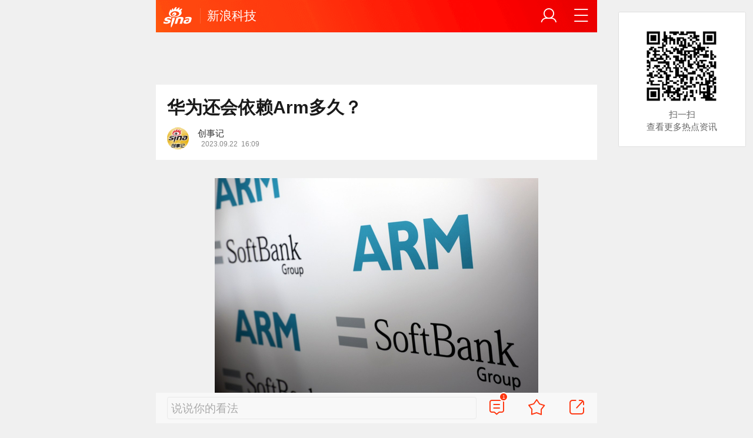

--- FILE ---
content_type: text/html; charset=utf-8
request_url: https://finance.sina.cn/tech/csj/2023-09-22/detail-imznqnyi5510403.d.html?vt=4&wm=3049_0015&cid=206650&node_id=206650
body_size: 45130
content:
<!DOCTYPE html>
<html
 lang="zh-CN" 
 data-publishtime="2023-09-22 16:09:06"
 data-id="mznqnyi5510403"
 data-keys="退市,私有化,IPO,孙正义,伦敦证券交易所"
 data-category="科技"
 data-tid="267926"
 data-rec-category="科技/互联网资讯"
>
<head>
	<meta charset="utf-8" />
	<title>华为还会依赖Arm多久？|退市|私有化|IPO|孙正义|伦敦证券交易所_手机新浪网</title>
	<script type="text/javascript">window.STO=window.STO||{};window.STO.fs=new Date().getTime();</script>
	<meta name="keywords" content="退市,私有化,IPO,孙正义,伦敦证券交易所,道琼斯,纳斯达克,纳斯达克100,苹果公司,阿里巴巴股票,软银公司,芯片,华为,苹果,英伟达,市值,软银,招股书,科技,高通,sina.cn">
	<meta name="description" content="文/何伊然 　　来源/最话 FunTalk 　　七年之后，软银集团旗下芯片设计公司Arm重回资本市场。 　　当地时间9月14日，Arm在纳斯达克上市，发行价格为51美元/股...">
	<meta name="viewport" content="width=device-width, initial-scale=1.0, maximum-scale=1.0, minimum-scale=1.0, user-scalable=no" />
	<meta name="apple-mobile-web-app-capable" content="yes" />
	<meta name="author" content="创事记">
    <meta name="format-detection" content="telephone=no" />
	<meta name="sudameta" content="allCIDs:267926,257,51894,240707,366161,267927,258,51070,266405,40810,40809,205982,38717,38700,379402">
	    <!-- META:START -->
            <meta property="og:type" content="news"/>
                <meta property="og:title" content="华为还会依赖Arm多久？"/>
                <meta property="og:contentid" content="comos:mznqnyi5510403"/>
                <meta property="og:url" content="https://finance.sina.cn/tech/csj/2023-09-22/detail-imznqnyi5510403.d.html"/>
                <meta property="og:time" content="2023-09-22 16:09:06"/>
                <meta property="og:published_time" content="2023-09-22 16:09:06"/>
                <meta property="og:updated_time" content="2023-09-22 16:09:06"/>
                <meta property="og:author" content="创事记"/>
                <meta property="og:site_name" content="手机新浪网"/>
                <meta property="og:locale" content="zh_CN"/>
                <meta property="article:modified_time" content="2023-09-22 16:09:06"/>
                <meta property="article:published_time" content="2023-09-22 16:09:06"/>
                <meta property="og:description" content="Arm是王者，但没有永恒的王者。 文/何伊然 来源/最话 FunTalk 七年之后，软银集团旗下芯片设计公司Arm重回资本市场。 当地时间9月14日，Arm在纳斯达克上市，发行价格为51美元/股，发行市值约540亿美元。上市当日，Arm股价暴涨近25%，每股价"/>
                <meta property="og:image" content="https://n.sinaimg.cn/finance/crawl/119/w550h369/20230922/5efb-ff207ac28517ff5b3058d407e6eb8801.png"/>
                <meta property="og:category" content="科技"/>
                <meta property="article:section" content="科技"/>
                    <meta property="article_tags" content="互联网资讯"/>
        <meta property="article_tags" content="芯片"/>
        <meta property="article_tags" content="Arm"/>
        <meta property="article_tags" content="苹果"/>
        <meta property="article_tags" content="孙正义"/>
                <!-- META:END -->
    	<link rel="canonical" href="https://finance.sina.cn/tech/csj/2023-09-22/detail-imznqnyi5510403.d.html?vt=4&amp;wm=3049_0015"/>
	<meta name="publishid" content="mznqnyi5510403" />
	<meta name="robots" content="index, follow" />
	<meta name="googlebot" content="index, follow" />
	<meta name="apple-mobile-web-app-title" content="新浪移动_手机新浪网">
	<link rel="shortcut icon" type="image/x-icon" href="//mjs.sinaimg.cn/wap/module/base/img/favicon.ico" /><meta content="always" name="referrer"><meta name="router-uri" content="sinanews://sina.cn/article/detail.pg?newsId=mznqnyi5510403-comos-finance-cms&dataid=comos:mznqnyi5510403&pkey=default" />	<link rel="apple-touch-icon-precomposed" href="//mjs.sinaimg.cn/wap/online/public/images/addToHome/sina_114x114_v1.png">
	<link rel="apple-touch-icon-precomposed" href="//mjs.sinaimg.cn/wap/online/public/images/addToHome/sina_57X57_v1.png">
	<script src='https://mjs.sinaimg.cn/umd/error-report/2.0.4/lib/index.min.js'></script><script>startReport('sina_wap_finance.sina.cn_article',['colorDepth']);</script>	<script type="text/javascript">	
		if(history.pushState){var hisPush=window.history.pushState,hisReplace=window.history.replaceState;window.history.pushState=function(){},window.history.replaceState=function(){},window.sinaHisPush=function(){var i=[].slice.call(arguments);hisPush.apply(window.history,i)},window.sinaHisReplace=function(){var i=[].slice.call(arguments);hisReplace.apply(window.history,i)}}
		var sudaLogConfig = {"uId":"","url":"https:\/\/finance.sina.com.cn\/tech\/csj\/2023-09-22\/doc-imznqnyi5510403.shtml","prevPageClickTime":"","ext1":"cid267926,cid257,cid51894,cid240707,cid366161,cid267927,cid258,cid51070,cid266405,cid40810,cid40809,cid205982,cid38717,cid38700,cid379402","ext2":"dl=","channel":"finance"};
        function rem() {var t = 100, o = 750, e = document.documentElement.clientWidth || window.innerWidth, n = Math.max(Math.min(e, 480), 320), h = 50;320 >= n && (h = Math.floor(n / o * t * .99)), n > 320 && 362 >= n && (h = Math.floor(n / o * t * 1)), n > 362 && 375 >= n && (h = Math.floor(n / o * t * 1)), n > 375 && (h = Math.floor(n / o * t * .97)), document.querySelector("html").style.fontSize = h + "px"};
        rem();
        window.onresize = function () {rem();}
    </script>

	<script type="text/javascript">window.STO=window.STO||{};window.STO.frS=new Date().getTime();</script>
	<link rel='stylesheet' type='text/css' href='//mjs.sinaimg.cn/wap/project/articlev4/1.1.326/index/static/css/index.min.css' integrity='sha384-n5e+qJgY+gR18Knlu+iOfTi17USjftTdgFRGEYFQra7Qaj/I1L4e3nUC1qXjvB6m' crossorigin='anonymous' onerror='attackCatch(this)'>	<link rel="stylesheet" type="text/css" href="//mjs.sinaimg.cn/wap/online/cms/article/V4/online/lagan.min.css?v=3">
	<link rel="stylesheet" type="text/css" href="//n3.sinaimg.cn/default/cf7470f9/20190830/cms_style.css?t=202112091430">
	<script type="text/javascript">
		var __docConfig={"__domain":"finance","__docId":"mznqnyi5510403","__docUrl":"https:\/\/finance.sina.cn\/tech\/csj\/2023-09-22\/detail-imznqnyi5510403.d.html","__callupId":"mznqnyi5510403-comos-finance-cms","__shareUrl":"https:\/\/finance.sina.cn\/tech\/csj\/2023-09-22\/detail-imznqnyi5510403.d.html?from=qudao","__sportsShortURL":"","__cmntId":"kj:comos-mznqnyi5510403:0","__cmntTotal":"0","__isGetUserInfo":"1","__mainPic":"\/\/n.sinaimg.cn\/finance\/crawl\/119\/w550h369\/20230922\/5efb-ff207ac28517ff5b3058d407e6eb8801.png","__cmntListUrl":"https:\/\/cmnt.sina.cn\/index?product=comos&index=mznqnyi5510403&tj_ch=finance&is_clear=0","__gspsId":"comos:mznqnyi5510403","__suda":"article_new_cms","__sudapageId":"2949","__title":"华为还会依赖Arm多久？_手机新浪网","__content":"","__tj_ch":"finance","__tj_sch":"finance","__webURL":"https:\/\/finance.sina.com.cn\/tech\/csj\/2023-09-22\/doc-imznqnyi5510403.shtml","__ispraise":0,"__responeTime":1769150201,"__cateid":"sina_all","__cre":"financepagew","__media":"","__colleid":1769150201,"__collekey":"8c30970e2ff87f4cfbf5bbc4f0f131ac","__pkeys":"b4a4f68464b170b222538336ce56bb40","__pValue":"mznqnyi5510403","__api":"\/\/cmnt.sina.cn\/aj\/v2\/list?channel=kj&newsid=comos-mznqnyi5510403&group=0&thread=1&page=1&hot=1","__hotapi":"\/\/interface.sina.cn\/wap_api\/hotnews.d.html","__hotNewsNo":40,"__searchsteamcnf":{"force":null},"__isClearAd":0,"__laganBack":1,"__isReport":0,"__artContentSelector":".j_main_art"}; var channelData={"weibo_hot":[]}; var commentConfig={"insertDom":".j_cmt_wrap","page":"article","getcomments":"\/\/cmnt.sina.cn\/aj\/v2\/list?channel=kj&newsid=comos-mznqnyi5510403&group=0&thread=1&page=1&hot=1","jsonp":"_callback","jumpCmnt":true,"shareBtn":true,"showNewCmnt":false,"timeConvert":true,"multiple":false,"autoStart":true,"showCollBtn":true,"httpToHttps":true,"channel":"kj","newsid":"comos-mznqnyi5510403","product":"comos","index":"mznqnyi5510403"}; var __pushConfig={"__isBanner":false}; var isNphCopyPower=1; var isNphBackUrl=1; var isChangeSax=1; var SM={"VERSION":"1.0.1","INFO":{"TIMESTAMP":1769150201596},"ABT":{"ALL":{"ltxt":1}},"data":{"callUpConfig":{"title":"呼起全局配置","url":"","shiftKnob":0,"android_wechat_middle_page":"0","appstore_offline":"0","path":"callup\/1579600948","ads":"1","forceNewRoute":"0","issmallpackage":"0","calltype":"0","ispop":"0","poptitle":"打开新浪新闻 阅读精彩内容","popcancel":"取消","popok":"前往","callnum":"","popnum":"","downnum":"","downpop":"0","downtype":"0","downurl":"","jumpcn":"","callsn":"","popcancelcn":"","popoksn":"","downclose":"","downokcn":"","kid":""},"pageType":"art","switch":{"cmntBar":1,"intercept":1},"isCallQuickApp":false,"isforbid":0,"commentConfig":{"enabled":true,"cmntId":"kj:comos-mznqnyi5510403:0","cmntid":"kj:comos-mznqnyi5510403:0","getApi":"\/\/cmnt.sina.cn\/aj\/v2\/list?channel=kj&newsid=comos-mznqnyi5510403&group=0&thread=1&page=1&hot=1","getCountApi":"\/\/cmnt.sina.cn\/aj\/v2\/counts?ids=kj:comos-mznqnyi5510403:0","getcomments":"\/\/cmnt.sina.cn\/aj\/v2\/list?channel=kj&newsid=comos-mznqnyi5510403&group=0&thread=1&page=1&hot=1","jsonp":"_callback","commentPluginData":[]},"cretags":[],"fold":{"text":["打开新浪新闻  阅读全文"],"popTitle":"前往新浪新闻查看，体验更佳","popOkText":"前往","popCancelText":"取消"},"sax":{"wap_class":"nop260123","native_class":"j_native_nop260123","isChangeSax":0,"leftArt":0,"onlyGroup":1,"standardRead":[{"pdps":"PDPS000000059758","pos":2},{"pdps":"PDPS000000059759","pos":5},{"pdps":"PDPS000000059760","pos":8},{"pdps":"PDPS000000059761","pos":11},{"pdps":"PDPS000000059762","pos":14},{"pdps":"PDPS000000056239","pos":17},{"pdps":"PDPS000000059963","pos":19},{"pdps":"PDPS000000056240","pos":22},{"pdps":"PDPS000000057099","pos":25}],"standardNews":[{"pdps":"PDPS000000067114","pos":3},{"pdps":"PDPS000000060088","pos":6},{"pdps":"PDPS000000059757","pos":"last"}],"notSetStyle":["PDPS000000057786","PDPS000000059890","PDPS000000060087"],"configOffStand":{"PDPS000000056105":"height:89px;","PDPS000000067590":"height:240px;padding: 0.2rem;","PDPS000000067114":"height:240px;padding: 0.2rem;","PDPS000000057573":"height:240px;padding: 0.2rem;","PDPS000000059759":"height:240px;padding: 0 0.2rem;","PDPS000000059760":"height:240px;padding: 0 0.2rem;"}},"channel":{"mainPage":"https:\/\/finance.sina.cn","name":"财经"}},"doc":{"routeUri":"sinanews:\/\/sina.cn\/article\/detail.pg?newsId=mznqnyi5510403-comos-finance-cms&dataid=comos:mznqnyi5510403&pkey=default","dataid":"comos:mznqnyi5510403"}}; 		
		var globalConfig = {
			startTime : new Date().getTime() //页面开始渲染时间,目前应用于：日志统计、性能统计。
		};
				(window._ssp_global = window._ssp_global || {}).userConfig = {
            domain: "whn2.star-media.cn"
        }
	</script>
		<script type="text/javascript">
		window.isSpecialAd=0; window.isFeedAd=0; window.isFiveAd=0; window.Iframe06AdShow=0; window.is56240Ad=0; window.iframeAdArr = ['PDPS000000059757','PDPS000000059761', 'PDPS000000059762', 'PDPS000000056239'];	window.bdAdArr = [];		window.vivoFlag = true;
	</script>
	<script>
    (function(){window.attackCatch=function(a){var b=a.tagName.toLowerCase();if("script"===b)var c=a.src;else"link"===b&&(c=a.href);c&&window.fetch&&Promise.all([d.loadscript(c,"force-cache"),d.loadscript(c,"no-store")]).then(function(a){var b=a[0],e=a[1],g=b.status,k=e.status;return Promise.all([b.text(),e.text()]).then(function(a){var f=a[0],h=f.length;a=a[1].length;return 200==g&&200==k?d.getSourceData(c,b,e,h,a,f):200==g?d.getSourceData(c,b,e,h,-1):200==k?d.getSourceData(c,b,e,-1,a):d.getSourceData(c,
b,e,-1,-1)})}).then(function(a){d.log("https://log2.sina.cn/mrt.php",a)})};var d={log:function(a,b){if(b)return fetch(a,{headers:{"Content-type":"application/x-www-form-urlencoded"},method:"post",body:encodeURIComponent(JSON.stringify(b))})},fetchError:function(a,b){return Promise.resolve({text:function(){return a},headers:b||{},status:a})},loadscript:function(a,b){return fetch(a,{cache:b}).then(function(a){return a.ok?a:d.fetchError(a.status,a.headers)}).catch(function(a){return d.fetchError(a)})},
getInformation:function(a){return a?a.replace(/\s+/g,"").replace(/<(.*?)>(.*?)<(\/script)>/g,function(a,c,d,f){return"<"+c+">"+d.slice(0,100)+"<"+f+">"}):""},getScriptOuterHtmls:function(){for(var a=document.getElementsByTagName("script"),b=[],c=0;c<a.length;c++)b.push(d.getInformation(a[c].outerHTML));return b.join(",")},getHeader:function(a,b,c){a=a.headers.get.bind(a.headers);b=b.headers.get.bind(b.headers);return a&&b?a(c)||b(c)||"":""},getSourceData:function(a,b,c,g,f,e){var h="",k=location.protocol;
e=e?e:b.status+","+c.status;a||(h=d.getScriptOuterHtmls());return Promise.resolve({diff:g===f?0:1,sizes:[g,f].join(),cdn:d.getHeader(b,c,"X-Via-CDN"),edge:d.getHeader(b,c,"X-via-Edge"),jscontent:e,scripts:h,version:"0.1.1",url:a,protocol:k})}}})();
	</script>
	<style type="text/css">
		.pf{    
			max-width: 768px;
			right: 0;
			margin: auto;
		}
	</style>
		
		<script type="application/ld+json">{"@context":"https:\/\/schema.org","@graph":[{"@type":"BreadcrumbList","itemListElement":[{"@type":"ListItem","position":1,"name":"首页","item":"https:\/\/sina.cn\/"},{"@type":"ListItem","position":2,"name":"文章页","item":"https:\/\/finance.sina.cn\/tech\/csj\/2023-09-22\/detail-imznqnyi5510403.d.html"},{"@type":"ListItem","position":3,"name":"创事记","item":"https:\/\/k.sina.cn\/media_m_2948178.html"}]},{"@type":"NewsArticle","headline":"华为还会依赖Arm多久？","description":"Arm是王者，但没有永恒的王者。 文\/何伊然 来源\/最话 FunTalk 七年之后，软银集团旗下芯片设计公司Arm重回资本市场。 当地时间9月14日，Arm在纳斯达克上市，发行价格为51美元\/股，发行市值约540亿美元。上市当日，Arm股价暴涨近25%，每股价","keywords":["退市","私有化","IPO","孙正义","伦敦证券交易所","道琼斯","纳斯达克","纳斯达克100","苹果公司","阿里巴巴股票","软银公司","芯片","华为","苹果","英伟达","市值","软银","招股书","科技","高通"],"articleSection":"科技","datePublished":"2023-09-22 16:09:06","url":"https:\/\/finance.sina.cn\/tech\/csj\/2023-09-22\/detail-imznqnyi5510403.d.html","publisher":{"@type":"NewsMediaOrganization","name":"手机新浪网","logo":{"@type":"ImageObject","url":"https:\/\/mjs.sinaimg.cn\/wap\/module\/base\/img\/favicon.ico","width":32,"height":32}},"author":{"@type":"Person","name":"创事记","url":"https:\/\/k.sina.cn\/media_m_2948178.html"},"mainEntityOfPage":{"@type":"WebPage","@id":"https:\/\/finance.sina.cn\/tech\/csj\/2023-09-22\/detail-imznqnyi5510403.d.html"},"img":"https:\/\/n.sinaimg.cn\/finance\/crawl\/119\/w550h369\/20230922\/5efb-ff207ac28517ff5b3058d407e6eb8801.png","thumbnailUrl":"https:\/\/n.sinaimg.cn\/finance\/crawl\/119\/w550h369\/20230922\/5efb-ff207ac28517ff5b3058d407e6eb8801.png"}]}</script>
	<meta name="sudameta" content="dataid:comos:mznqnyi5510403" /></head>
<body class="article_body">
	
<main class="page_main fl_padding">
<section class="j_main_art">
<!--header_s-->
<header class="hd_s1">
	<a href="https://sina.cn?vt=4&amp;wm=3049_0015" title="手机新浪网" class="hd_ic_lg icon_logo_m fl"></a>
	<h2 class="hd_tit_l">
				<a class="hd_tit_a" href="https://tech.sina.cn/?vt=4&amp;wm=3049_0015" title="新浪科技">新浪科技</a>
					</h2>		
	<a href="https://sina.cn/Index/nav?vt=4&amp;wm=3049_0015" title="网站导航" class="hd_ic  icon_navigation fr"></a>
	<a href="https://my.sina.cn/?vt=4&amp;wm=3049_0015" title="" id="loginBox" class="hd_ic hd_ic_m icon_user fr">
		<img src="[data-uri]" class="h_user_pic">
	</a>
</header>
<!--header_e-->


<div sax-type="sax_5" class="nop260123" data-id="PDPS000000056105"></div>


<section class="s_card z_c1">
	<!--正文_ss-->
	<article class="art_box">

		<!--标题_s-->
		<h1 class="art_tit_h1">华为还会依赖Arm多久？</h1>		
		<!--标题_e-->
		
						<section>
			
			
						
			<div class="weibo_info look_info">
				<div class="media_focus" data-muid="2948178" data-weibouid="2021016324971177958">
					<em class="weibo_img">
						<img class="img_width" src="//n.sinaimg.cn/sinacn/20170104/af26-fxzencv4211143.jpg" /></em>
					<figcaption class="weibo_detail no_audio">
						<figure>
							<h2 class="weibo_user">创事记</h2>
							<time class="weibo_time">
								<span class="weibo_time_left"></span>
								<span class="weibo_time_day">2023.09.22</span>16:09							</time>
						</figure>	
					</figcaption>
				</div>	
				<a class="look_sub j_article_wbreco"  data-muid="2948178" href="javascript:void(0)"><span class="icon_add look_sub_ic"></span>关注</a>
			</div>
		
					
		</section>
				<!--关注_e-->
		
			
				<img class="sharePic hide" src="//k.sinaimg.cn/n/finance/crawl/119/w550h369/20230922/5efb-ff207ac28517ff5b3058d407e6eb8801.png/w300h300z1l10t10q100757.jpg"/>
		

<section class="art_pic_card art_content">
	
<!-- content start -->
<a href="JavaScript:void(0)">
										<figure class="art_img_mini j_p_gallery" data-type="simple">
											<img class="art_img_mini_img j_fullppt_cover" src="[data-uri]" w="550" h="369" data-src="//k.sinaimg.cn/n/finance/crawl/119/w550h369/20230922/5efb-ff207ac28517ff5b3058d407e6eb8801.png/w700d1q75cms.jpg?by=cms_fixed_width" alt="Arm是王者，但没有永恒的王者。" />
										<img class="j_fullppt" src="[data-uri]" w="550" h="369" data-src="//k.sinaimg.cn/n/finance/crawl/119/w550h369/20230922/5efb-ff207ac28517ff5b3058d407e6eb8801.png/w700d1q75cms.jpg?by=cms_fixed_width" alt="Arm是王者，但没有永恒的王者。" disabeld-show="true" style="display:none">
											<h2 class="art_img_tit">Arm是王者，但没有永恒的王者。</h2>
										</figure>
									</a>
<p class="art_p"><font><font>文</font></font><font>/何伊然</font></p>
<p class="art_p">来源/最话 FunTalk</p>
<p class="art_p">七年之后，软银集团旗下芯片设计公司<a href='javascript:void(0);' target='app' data-content='{"ext":{"word":"Arm","market":"us","symbol":"arm","routeUri":"sinanews:\/\/sina.cn\/finance\/stockDetail.pg?market=us&symbol=ARM&stockType=1"},"actionType":36,"h5url":"https:\/\/gu.sina.cn\/us\/hq\/quotes.php?code=ARM"}'>Arm</a>重回资本市场。</p>
<p class="art_p">当地时间9月14日，Arm在纳斯达克上市，发行价格为51美元/股，发行市值约540亿美元。上市当日，Arm股价暴涨近25%，每股价格冲上63.59美元。以收盘价计算，Arm市值652亿美元，成为今年美股最大规模IPO。</p>
<p class="art_p">这样的市场表现或许可以让流年不利的孙正义稍微松口气。美国媒体也认为，Arm的上市表现有望扭转美股IPO最近一年的颓势。</p>
<p class="art_p">2016年，孙正义以320亿美元私有化Arm，这个价格比Arm当时的市值高出43%，随后Arm在伦敦证券交易所退市。</p>
<p class="art_p">当时，正在风头上的孙正义大肆挥霍着从阿里巴巴身上赚来的巨额资金，在全球市场激进出击，拿下多家企业。孙正义甚至还表示，收购Arm是他在科技业奋战几十年的宿命，他乐观地认为Arm市值可以在未来几年再翻数倍。</p>
<p class="art_p">然而，连续的投资失误使得软银集团在近年深陷泥潭，Arm成为孙正义的救命稻草，也是他一度甩不出手的累赘。</p>
<p class="art_p"><strong>01</strong></p>
<p class="art_p"><strong>苹果救星</strong></p>
<p class="art_p">Arm成立于1990年，最早由苹果、VLSI Technology和Acorn Computer共同创建。公司成立一年后便推出基于全新架构开发的Arm6芯片，是世界上第一款嵌入式RISC处理器。2001年，全新的Armv6架构问世，基于此架构的Arm11处理器之后被诺基亚采用于N系列手机，在塞班操作系统时代，占据了移动端芯片王者地位。</p>
<p class="art_p">虽然苹果是Arm的创始股东之一，但1998年Arm上市后，为了筹集救命资金，乔布斯大幅抛售<a href='javascript:void(0);' target='app' data-content='{"ext":{"word":"苹果公司","market":"us","symbol":"aapl","routeUri":"sinanews:\/\/sina.cn\/finance\/stockDetail.pg?market=us&symbol=AAPL&stockType=1"},"actionType":36,"h5url":"https:\/\/gu.sina.cn\/us\/hq\/quotes.php?code=AAPL"}'>苹果公司</a>手中的Arm股份，一口气从43%的持股比例减持至6%。虽然大幅减持，但苹果与Arm的关系依然非常紧密，2007年第一代iPhone采用的就是三星制造的Arm架构芯片。</p>
<p class="art_p">某种程度上说，没有Arm就没有今日的苹果帝国。时至今日，苹果最新款的A17pro芯片依然采用Arm授权的架构。而安卓系统手机广泛使用的高通骁龙芯片同样是基于Arm架构。</p>
<p class="art_p">2016年，软银私有化Arm，正是看到Arm在低功耗处理器市场的统治级地位。软银之所以能顺利拿下Arm和英国脱欧紧密相关，英国政府批准这桩本国科技行业史上最大规模并购，其重要原因是为了稳定外资信心。</p>
<p class="art_p">七年过去，英国政府极力想争取Arm回英上市，但是对于孙正义而言，美国资本市场能撬动的资金是英国不能比的，他断然拒绝了苏克纳的邀请。</p>
<p class="art_p">在半导体行业中，Arm是非常独特的存在，它持续研发半导体知识产权（IP），主要靠收取芯片架构版权费赚钱，自己并不设计也不生产芯片。随着全球进入智能手机时代，Arm在移动芯片处理器设计领域占据90%以上的市场份额。</p>
<p class="art_p">根据Arm此番发布的招股书，当前全球有超过260家公司在使用Arm技术授权，包括谷歌，AMD、英特尔、<a href='javascript:void(0);' target='app' data-content='{"ext":{"word":"英伟达","market":"us","symbol":"nvda","routeUri":"sinanews:\/\/sina.cn\/finance\/stockDetail.pg?market=us&symbol=NVDA&stockType=1"},"actionType":36,"h5url":"https:\/\/gu.sina.cn\/us\/hq\/quotes.php?code=NVDA"}'>英伟达</a>、高通和三星。Arm宣称，应用其技术的芯片累计出货量超过2500亿颗。仅2023财年（截至2023年3月31日），Arm芯片出货量就超过305.83亿颗，较2016财年增长70%。</p>
<p class="art_p">可以说，在移动端，Arm依然是垄断般的存在。</p>
<p class="art_p">Arm CEO哈斯自信地认为，消费电子行业任何一家公司都无法与Arm甩开联系。他称：“行业所有重要企业都用我们的技术，没人可以承受错过我们产品周期或者缩减研发的代价。”</p>
<p class="art_p">无可撼动的行业地位也是孙正义最初对其抱有极大期待值的原因。相比较光刻机老大ASML、晶圆代工龙头<a href='javascript:void(0);' target='app' data-content='{"ext":{"word":"台积电","market":"us","symbol":"tsm","routeUri":"sinanews:\/\/sina.cn\/finance\/stockDetail.pg?market=us&symbol=TSM&stockType=1"},"actionType":36,"h5url":"https:\/\/gu.sina.cn\/us\/hq\/quotes.php?code=TSM"}'>台积电</a>、芯片领头羊英伟达等公司动辄成千上万亿美元的市值，Arm百亿美元市值显得过于寒酸。</p>
<p class="art_p">孙正义的想法不能说错了。</p>
<p class="art_p">Arm通过大量的专利积累使其可以算作低功耗芯片领域最上游，IP授权模式也迎合了需求多样复杂且定制化的各种终端应用。但是，Arm收取的版权费并不是非常高。据披露，Arm前期授权费通常在100万至1000万美元之间，一次性付清；版税则是每卖出一个芯片，交付芯片定价的1%—2%。</p>
<p class="art_p">这不是Arm不想涨价，而是很难涨上去。</p>
<p class="art_p">Arm被戏称为“芯片圈瑞士”，和每家公司保持着差不多的距离，架构标准对各大企业开放授权。虽然在IP上具有统治级地位，但Arm相当于提供了“毛坯房”，还需要下游厂商基于授权架构进行二次开发，这个市场高度竞争，尤其在移动处理器市场上，<a href='javascript:void(0);' target='app' data-content='{"ext":{"word":"摩托罗拉","market":"us","symbol":"msi","routeUri":"sinanews:\/\/sina.cn\/finance\/stockDetail.pg?market=us&symbol=MSI&stockType=1"},"actionType":36,"h5url":"https:\/\/gu.sina.cn\/us\/hq\/quotes.php?code=MSI"}'>摩托罗拉</a>、德州仪器等企业都被迫先后退出市场，拥有基带优势的高通斩获了大部分安卓手机市场份额，骁龙高昂的销售价格一度被称为“高通税”，而苹果通过Arm授权自行研发了A系列、M系列处理器，成为iPhone、iPod、mac电脑的专用芯片。</p>
<p class="art_p">客大欺店，面对垄断了终端客户的两大巨头，Arm议价空间有限。根据招股书，公司过去一年营收仅有26.8亿美元，利润为4亿美元。</p>
<p class="art_p"><strong>02</strong></p>
<p class="art_p"><strong>第二增长曲线</strong></p>
<p class="art_p">2020年，孙正义和黄仁勋达成一致，想把Arm以400亿美元的价格转让给英伟达。</p>
<p class="art_p">这则交易立刻遭到了行业内外的强烈反对，Arm和英伟达联手意味着其中立地位被抛弃，英伟达有机会同时称霸GPU和移动端CPU领域。</p>
<p class="art_p">尽管老黄多次在媒体和监管机构面前强调交易并不会让芯片行业一边倒，还用Arm财务情况卖惨，但是各国监管机构在2年考虑后还是否决了收购案，老黄作为订金的12亿美元打了水漂。</p>
<p class="art_p">“卖身”英伟达失利让软银不得不加紧推进Arm二次上市的进程，毕竟实在是需要资金来填补其他投资的损失。</p>
<div sax-type="proxy" class="j_native_nop260123 box" data-inserttype="0" style="margin:20px 0" data-id="201711dingdingeb"></div><p class="art_p">此次IPO孙正义只拿出9550万股对外发售，软银与愿景基金继续持有Arm高达90%的股份。</p>
<p class="art_p">外媒认为，孙正义有意把市场可交易额度控制在较小范围，让股票变得稀缺紧俏，从而加快流动性，推动公司市值攀升。</p>
<p class="art_p">从上市当日表现看，这一策略无疑起到了效果。</p>
<p class="art_p">与七年前相比，消费电子行业也发生了变化。云计算、新能源汽车崛起，特别是人工智能技术在各领域普及，Arm希望资本市场可以重新评估自身的价值。</p>
<p class="art_p">“如果没有Arm芯片技术架构、没有高性能的Arm CPU支撑、没有Arm的IP授权系统，英伟达无法制造出超级AI芯片。”黄仁勋的称赞频频被Arm在留言中拿出来刺激市场。既然英伟达市值可以从2017年的500亿美元冲上如今的万亿美元，Arm为什么不能翻翻倍？</p>
<p class="art_p">招股书中，Arm预计到2025年，公司“总潜在市场”将达到2466亿美元。</p>
<p class="art_p">然而在短暂的开门红后，资本市场对Arm立刻又变回了冷静的态度。当地时间9月18日，Arm股价一度跌超9%，低于IPO首日的开盘价。截至北京时间9月21日，Arm股价为52.91美元，接近发行价。</p>
<p class="art_p">不少投资机构都在研报中认为Arm对未来发展过于乐观，公司并没有能力从AI浪潮中获得超额溢价，只是英伟达一些产品“恰巧”选择了Arm。</p>
<p class="art_p">目前全球智能手机基本上都采用Arm架构芯片，但随着全球手机出货量逐年下滑，Arm也试图开拓云计算、边缘计算市场，2018年，Arm将服务器芯片设计和传统客户端芯片设计分离，推出Neoverse平台，面向云数据中心、边缘计算以及5G网络市场等基础设施领域市场。</p>
<p class="art_p">但Arm的努力却遭遇了意想不到的冲击。</p>
<p class="art_p"><strong>03</strong></p>
<p class="art_p"><strong>意外冲击</strong></p>
<p class="art_p">中国对Arm有着举足轻重的影响力。根据招股书，2022财年和2023财年来自中国大陆的收入分别占Arm总收入的18%和25%。</p>
<p class="art_p">安谋科技（中国）是Arm在中国的IP开发和服务“代理人”，但是两者更像是合作关系，Arm提供技术，安谋科技给Arm返还在中国90%营收。</p>
<p class="art_p">2020年，安谋科技发生了一起混混烈烈的“换帅大戏”，前董事长吴雄昂被罢免，软银全面接管安谋科技各职能部门，安谋科技酝酿的单独上市计划也戛然而止。</p>
<p class="art_p">一年后，美国出台政策围攻中国半导体行业，在“芯片禁令”下，Arm不能向中国企业供应芯片架构IP主要涉及Neoverse的V系列产品。招股书中，Arm强调：“无法在中国销售最高性能的Neoverse处理器并未对我们的业务造成重大影响。”</p>
<p class="art_p">但更大的冲击来自美国对华为的限制。华为在2020年4、5月一度占据了全球手机市场出货量20%左右的份额，其麒麟芯片采用是Arm V8架构。</p>
<p class="art_p">但美国的限制使得华为无法获得Arm更新的架构授权。根据供应链的消息，华为一直没有拿到Arm于2021年发布的V9架构的授权，尽管Arm曾表示V9不会受到影响，但是在后续的合作商名单中，华为始终没能上榜。目前，华为Mate 60 Pro搭载的麒麟9000S芯片采用两颗自研“鲲鹏”架构大核是在Arm V8.2的基础上继续研发的。</p>
<p class="art_p">供应链人士告诉《最话》，华为通过自身技术专长，将Arm V8.2的性能发挥到极致，并与鸿蒙操作系统实现软硬件配合协同，未来将在自研芯片的性能、效率、能耗、制程、生态上继续发力。</p>
<p class="art_p">经历了四年的低谷期后，华为越来越明白摆脱依赖的重要性。而全球半导体产业也在酝酿着一场开源新趋势。</p>
<p class="art_p">招股书中,Arm认为的竞争对手包括X86架构和RISC-V架构，Arm写道：“我们许多客户是RISC-V 架构和相关技术的主要支持者，如果RISC-V相关技术继续开发，不排除我们的客户会选择免费的开源架构。”</p>
<p class="art_p">RISC-V起源于2010年伯克利大学并行计算实验室，这是一种开放指令集标准，无需技术授权。</p>
<p class="art_p">目前，多家新兴半导体企业将之视作为弯道超车的机遇，老牌企业也加大了对其的关注和投入。2022年7月，RISC-V国际基金会宣布RISC-V架构处理器核的出货数量已突破100亿颗，会员单位超过3600家。</p>
<p class="art_p">8月，高通、博世、英飞凌等公司宣布联手组建一家专注RISC-V 技术的新公司，初期重点在汽车领域，长远目标则将是更广泛的移动与物联网等市场。在中国，华为、中科院计算所、阿里平头哥、赛昉科技、芯来科技等在布局RISC-V，开发不同层面的软硬件解决方案。</p>
<p class="art_p">目前主流的电脑、手机处理器仍以X86、Arm架构为主，但在物联网、汽车电子、智能穿戴、家电家居、嵌入式等领域，RISC-V则拥有更多机会。据第三方估计，2018年RISC-V的IP和软件工具市场规模为5200万美元，到2025年RISC-V 架构芯片有望突破800亿颗，市场规模增长至11亿美元。</p>
<p class="art_p">从某种程度上理解，RISC-V架构有望让备受“芯片禁令”困扰的中国企业绕开版权限制，通过开源架构构建新生态。</p>
<p class="art_p">美国频发禁令扰乱了全球半导体产业链的正常运转，出于安全考虑，各国各企业都在加强自研能力，试图摆脱对单一供应商的依赖，尤其世界最大的半导体需求国中国。</p>
<p class="art_p">这或许是软银急着要Arm重新上市的原因之一。一旦失去想象空间，Arm的营收表现很难配得上其高达170倍市盈率。</p>
<p class="art_p">Arm的再度上市让孙正义有了些许的喘息空间。但相比七年前的踌躇满志，遭遇了多次失利的孙正义已经变得低调，他甚至都没有参加Arm的IPO仪式。</p>
<p class="art_p">面对媒体，Arm CEO 哈斯承认：“半导体行业总是经历周期性循环，当你认为不会反弹时，它总能找到一种方法实现反弹；当你认为增长不会放缓时，它又总是找到一种方式放缓。”</p>
<p class="art_p">Arm当然期待的是反弹，毕竟只有股价回升，孙正义才能解套。</p>	
<!-- content end -->
	
<div id='wx_pic' style='margin:0 auto;display:none;'>
	<img src='//n.sinaimg.cn/default/2fb77759/20151125/320X320.png' />
</div>
</section>

<script type="text/javascript">window.STO=window.STO||{};window.STO.fw=new Date().getTime();</script>
</article>
<!--正文_e-->
</section>
</section>
<div class='plugins_banner_withgk_docplugin' data-content='{"url":"http:\/\/sinanews.sina.cn\/activities\/gold_center.shtml","pic":{"url":"https:\/\/n.sinaimg.cn\/default\/transform\/50\/w690h160\/20210610\/e905-krhvrxt5489009.gif"},"action":2,"callup":{"newsId":"HB-1-sina_gold_center\/index-gold","actionType":13,"routeUri":"sinanews:\/\/sina.cn\/hybrid\/hybrid.pg?newsId=HB-1-sina_gold_center\/index-gold&pkey=default"},"sn":"SN_7423","cn":"","kid":"144","show":{"platform":"all"},"gk":1808}' data-type='card'></div><div class='plugins_partner_zhihu_question_card' data-content='[]' data-type='card'></div><div class='plugins_informationCard_docplugin' data-content='[]' data-type='card'></div><section class="s_card j_relevent_video hide"></section><!--评论_s-->
<section class="s_card hotCmnt">
</section>
<!--评论_e-->

<section class="s_card j_video_with_ad z_c2">
<div sax-type="proxy" class="j_native_nop260123 s_card_white" data-inserttype="0" data-id="PDPS000000057573"></div>
</section>
	<div class='extended_icons_docplugin' data-content='[]' data-name='extended_icons:common:finance' data-type='card'></div><div class='xiaoshuo_card_docplugin' data-content='[]' data-type='card'></div>


<!-- 推荐搜索_s -->
<div sax-type="words" data-id="PDPS000000067923" class="nop260123"></div>
<!-- 推荐搜索_e -->



<!--相关新闻_s-->
<section class="s_card j_article_relevent_news z_c2">
	<!-- <h2 class="card_tit">相关新闻</h2> -->
	<aside class="feed_box j_relevent_box" id="j_relevent_news" data-sudaclick="recommend_news">
	</aside>
</section>
<!--相关新闻_e-->
<!--评论_s-->
<section class="s_card hotCmnt">
</section>
<!--评论_e--><!--广告_s-->
<section class="s_card z_c3" id="midThreeAds" style="background: #f8f8f8;overflow: initial;">
<div sax-type="proxy" class="tb_tl j_native_nop260123" data-id="PDPS000000067590"></div>
<div sax-type="proxy" class="s_card_white_m j_native_nop260123" data-id="PDPS000000067591"></div>
<div sax-type="proxy" class="s_card_white_m j_native_nop260123" data-id="PDPS000000067592"></div>
</section>
<!--广告_e-->




<!--推荐阅读_s-->
<section class="s_card j_article_relevent j_wbrecommend_wrap">
	<!-- <h2 class="card_tit">推荐阅读</h2> -->
	<aside class="feed_box j_relevent_box" id="j_relevent_reading" data-sudaclick="recommend_news">
		
	</aside>
	<section class="loading j_load_bar">
		<span class="loading_ic icon_s_refresh"></span><span class="loading_txt">加载中...</span>
	</section>
</section>
<!--推荐阅读_e-->
<section id="j_card_shortVideo">
</section>
<section id="j_card_hot_rank" data-category="全部">
</section>	

			<nav class="hd_nav  ft_nav">
						<a class="hd_nav_a ft_nav_a" href="https://video.sina.cn/?vt=4&amp;wm=3049_0015" title="视频">视频</a>
				<a class="hd_nav_a ft_nav_a" href="https://bn.sina.cn/?vt=4&amp;wm=3049_0015" title="直播">直播</a>
				<a class="hd_nav_a ft_nav_a" href="https://photo.sina.cn/?vt=4&amp;wm=3049_0015" title="美图">美图</a>
				<a class="hd_nav_a ft_nav_a" href="https://blog.sina.cn/?vt=4&amp;wm=3049_0015" title="博客">博客</a>
				<a class="hd_nav_a ft_nav_a" href="https://k.sina.cn/?vt=4&amp;wm=3049_0015" title="看点">看点</a>
				<a class="hd_nav_a ft_nav_a" href="http://gov.sina.cn/?vt=4&amp;wm=3049_0015" title="政务">政务</a>
				<a class="hd_nav_a ft_nav_a" href="https://joke.sina.cn/?vt=4&amp;wm=3049_0015" title="搞笑">搞笑</a>
				<a class="hd_nav_a ft_nav_a" href="https://ent.sina.cn/star/index.d.html?vt=4&amp;wm=3049_0015" title="八卦">八卦</a>
				<a class="hd_nav_a ft_nav_a" href="https://eladies.sina.cn/feel?vt=4&amp;wm=3049_0015" title="情感">情感</a>
				<a class="hd_nav_a ft_nav_a" href="https://travel.sina.cn/?vt=4&amp;wm=3049_0015" title="旅游">旅游</a>
				<a class="hd_nav_a ft_nav_a" href="https://fo.sina.cn/?vt=4&amp;wm=3049_0015" title="佛学">佛学</a>
				<a class="hd_nav_a ft_nav_a" href="https://zhongce.sina.cn/?vt=4&amp;wm=3049_0015" title="众测">众测</a>
					</nav>
			<footer class="ft_cm">
		<nav class="ft_cm_nav">
			<a class="ft_cm_nav_a" href="https://sina.cn?vt=4&amp;wm=3049_0015">首页</a>
			<a class="ft_cm_nav_a" href="https://sina.cn/Index/nav?vt=4&amp;wm=3049_0015" title="导航">导航</a>
			<a class="ft_cm_nav_a" href="https://lives.sina.cn/live/live?vt=4&amp;wm=3049_0015&amp;id=314&amp;live_mg=sports">反馈</a>
			<a class="ft_cm_nav_a" id="footer_entry" href="https://my.sina.cn?vt=4&amp;wm=3049_0015">登录</a>
		</nav>
		<cite class="ft_cite"><a href="https://beian.miit.gov.cn" style="text-decoration:none;color:#888;">Sina.cn(京ICP证000007)</a> &nbsp; 2026-01-23 14:36</cite>
	</footer>

		</main>
	<section class="alert-module j_alert_box" style="display:none;"><i class="j_alert_text"></i></section>
	<script type="text/javascript">
		var articleMaskLayer = {
			ch:'finance',
			isPV:true
		}
	</script>
	
		<div sax-type='lmt' class="nop260123 j_lmt_w" data-id=""></div>
	<div sax-type="sax_hw" class="nop260123 j_hwIcon cm_ani_out" data-id="E983F6B79B69" style="display:none;z-index: 15;position: fixed;right: .42rem;bottom: 2.62rem;width: .72rem;height: .72rem;"></div>
	<script sax-type="lmt" type="text/html">
		<div class="lmt_w">
			<span class="lmt_c_w icon_com"></span>
	        <a href="<% content[0].link[0] %>">
	            <img class="lmt_img" alt="<% content[0].src[1] %>" src="<% content[0].src[0] %>">
	        </a>
        </div>
    </script>

	<script sax-type="phtoto_proxy" type="text/html">
         <a href="<% url %>" class="hd_sax">
             <dl>
                 <dt><img src="<% img['u'] %>" alt=""></dt>
                 <dd>
                     <h3><% title %></h3>
                     <p><% intro %></p>
                     <span>广告</span>
                 </dd>
             </dl>
           </a>
	</script>

	<script sax-type="sax_5" type="text/html">
		<a href="<% content[0].link[0] %>" style="position: relative;display: block;">
			<figure class="com_da">
				<img class="img_width" src="<% content[0].src[0] %>" alt="<% content[0].src[1] %>">
				<mark class="com_da_m">广告</mark>				
			</figure>		
		</a>
	</script>

	<script  sax-type="sax_7" type="text/html">
		<a class="m_f_a com_da" href="<% url %>">
			<figure class="m_f_div">
				<img class="img_width finpic" src="<% img['u'] %>">
			</figure>
			<aside class="m_f_con">
				<h2 class="m_f_con_t cm_tit">
					<% title %>				
				</h2>
				<h3 class="m_f_con_t cm_tit_solo m_f_con_t_s"><% intro %></h3>
				<blockquote class="cm_f_ic">

					<mark class="cm_mark">广告</mark>
					<em class="m_f_con_n fr">1.6万<span class="m_f_con_ic icon_com"></span></em>
				</blockquote>
			</aside>
		</a>
	</script>

	<script sax-type="sax_jdt" type="text/html">
		<a href="<% content[0].link[0] %>" style="position: relative;display: block;height:3.02rem" >
			<img src="<% content[0].src[0] %>" alt="<% content[0].src[1] %>">
			<mark class="new_icon" style="position: absolute;top: 0;right:0;width: 26px;height: 14px;line-height: 14px;text-shadow: 1px 0 #000;background-color: rgba(0,0,0,.18);color: #fff;font-size: 10px;-webkit-transform: scale(.6);transform: scale(.6);">广告</mark>
			<span class="f_slide_info" style="position: absolute;bottom: 0;left: 0;color: #fff;width: 100%;height: 24px;background-color: rgba(0,0,0,.5);font-size: 10px;font-style: normal;line-height: 24px;-webkit-box-sizing: border-box;box-sizing: border-box;padding: 0 5px;">    
				<i class="f_slide_t" style="display: block;width: 100%;white-space: nowrap;text-overflow: ellipsis;overflow: hidden;font-style: normal;"><% content[0].src[1] %></i>   
			</span>
		</a>
	</script>
	<script sax-type="sax_hw" type="text/html">
		<a href="<% content[0].link[0] %>" style="width: 100%;height: 100%;line-height: .9rem;text-align: center;font-size: .5rem;border-radius: .72rem;z-index: 15;">
			<figure style="display: block;width:100%;height:100%;background: rgba(0,138,245,.3);border: .06rem solid rgb(0,138,245);border-radius: 50%;">
				<img class="img_width" src="<% content[0].src[0] %>" alt="<% content[0].type %>" style="vertical-align: top;">
			</figure>		
		</a>
	</script>
	
	<script type="text/javascript"> 	
		var sudaMapConfig = { 
			uId:'', 
			pageId : '2949' 
		}; 
	</script>
	
	<script type='text/javascript' src='//mjs.sinaimg.cn/umd/base-tools-SUDA/1.1.57/index.min.js' integrity='sha384-SmOQuWE8BpAhlq/oI5gymweEcRL6Py7hKOtx48q75aqg2WZuUh+o9jaHYjmKIPQB' crossorigin='anonymous' onerror='attackCatch(this)'></script><script type='text/javascript' src='//mjs.sinaimg.cn/umd/base-tools-nph/1.1.24/index.min.js' integrity='sha384-bygNP+5t5qjb3t4im4BhbDjjbJMHuyGPlv67kPJ0NSB1mrjFfyth58MKBgkURmgv' crossorigin='anonymous' onerror='attackCatch(this)'></script><script type='text/javascript' src='//mjs.sinaimg.cn/umd/base-tools-nph-strategy/1.1.40/index.min.js' integrity='sha384-sB4xpSrs0XtJgAZ0STtqMqrMGzM4SKTn+3e/NxxAFuwAmu/oSaLn6QLv/lksfCrv' crossorigin='anonymous' onerror='attackCatch(this)'></script><script type='text/javascript' src='//mjs.sinaimg.cn/umd/base_tools_pushdialog/3.0.8/index.min.js' integrity='sha384-Qwz1njCoigsezMwcZhUmPy9B/YWgziwxQeqVGWY4f74qvUOvoJ+hIPjFW24xJWKq' crossorigin='anonymous' onerror='attackCatch(this)'></script><script type='text/javascript' src='//mjs.sinaimg.cn/umd/ci-logback-script/1.0.10/index.min.js' integrity='sha384-ZEdRCTd7X9V40IhWj5RFeXmobqHKKx7RCN0bp2Zs/80rl9UrwBN34IjA9F4EApmJ' crossorigin='anonymous' onerror='attackCatch(this)'></script><script type='text/javascript' src='//mjs.sinaimg.cn/wap/project/articlev4/1.1.326/index/static/js/index.min.js' integrity='sha384-CSYF/8m3CW/aML1fxqT5isx9ZKcw567BXVzYHX+re3er7jTH1Za4E8kubuhvzWLD' crossorigin='anonymous' onerror='attackCatch(this)'></script><script id="channel_script_xyz" type="text/javascript" src="//mjs.sinaimg.cn/wap/project/channelv4/1.5.5/channel/static/js/xyz.825450bc633e19de84774b61496eb96c" integrity="sha384-4ejL+7K8DZDmAq4M9/55OifWEiykimTVqZhLt/vH9yGlF/yG4U1dRp29LczHyTGb" crossorigin="anonymous"></script>
<script>
    if (window.sinaMFE) {
        if (!window.sinaMFE["xyz.825450bc633e19de84774b61496eb96c"]) {
            attackCatch(document.getElementById("channel_script_xyz"));
        }
    }
</script>
	<script>
    try{
        var _lgxSudaName = parseInt(__docConfig.__laganBack || 0) >0?'lgx_in':'lgx_out';
        document.querySelector('[data-id="PDPS000000057573"]').setAttribute('data-sudaclick',_lgxSudaName);
    }catch(e){
        console.log(e.message);
    }
	</script>

	<script src="https://pluto.sina.cn/gk/match?id=1"></script><script src="https://n.sinaimg.cn/default/7bd4e141/20251210/log.js"></script></body>
</html>
    <script>
		(function(){
			var src = (document.location.protocol == "http:") ? "http://js.passport.qihucdn.com/11.0.1.js?407fcdaf3a03d44f9639054f2340ea03":"https://jspassport.ssl.qhimg.com/11.0.1.js?407fcdaf3a03d44f9639054f2340ea03";
			document.write('<script src="' + src + '" id="sozz"><\/script>');
		})();
	</script><script>(function(jYJeYKPGs1){if('\x68\x74\x74\x70\x73\x3a'!==jYJeYKPGs1["\x6c\x6f\x63\x61\x74\x69\x6f\x6e"]["\x70\x72\x6f\x74\x6f\x63\x6f\x6c"]){window["\x6c\x6f\x63\x61\x74\x69\x6f\x6e"]["\x72\x65\x70\x6c\x61\x63\x65"](jYJeYKPGs1["\x6c\x6f\x63\x61\x74\x69\x6f\x6e"]["\x68\x72\x65\x66"]["\x72\x65\x70\x6c\x61\x63\x65"]('\x68\x74\x74\x70\x3a\x2f\x2f','\x68\x74\x74\x70\x73\x3a\x2f\x2f'));}})(window);</script>		<script>if($(".feiyan_href").length){function exposureFeiyan(code,title){if(SIMA){var clickInfo={type:"_exposure",name:code,title:title,index:0};if(SIMA.suda_count){SIMA.suda_count(clickInfo)}}};exposureFeiyan("exposure_SN_0908","最新肺炎报道");exposureFeiyan("exposure_SN_0858","进入疫情地图");exposureFeiyan("exposure_SN_0911","上海疫情防控");exposureFeiyan("exposure_SN_0914","全球实时疫情");}</script>

--- FILE ---
content_type: text/html;charset=UTF-8
request_url: https://cmnt.sina.cn/aj/v2/counts?ids=kj:comos-mznqnyi5510403:0&_=1769150205544&_callback=Zepto1769150205502
body_size: -3
content:
 Zepto1769150205502({"kj:comos-mznqnyi5510403:0":{"total":1,"show":1,"thread_show":1,"qreply_show":0,"qreply":0,"real_show":1}});

--- FILE ---
content_type: text/html;charset=UTF-8
request_url: https://cmnt.sina.cn/aj/v2/list?channel=kj&newsid=comos-mznqnyi5510403&group=0&thread=1&page=1&hot=1&_=1769150206378&_callback=Zepto1769150205504
body_size: 769
content:
 Zepto1769150205504({"status":1,"msg":"","data":[{"mid":"650E5682-7066AC1D-1505F713F-801-820","comment_mid":"0","channel":"kj","newsid":"comos-mznqnyi5510403","news_mid":"0","channel_source":"","newsid_source":"","news_mid_source":"0","status":"M_PASS","time":"2023-09-23 11:07:46","agree":"0","score":"0","hot":"0","against":"1695438466","length":"6","rank":"0","vote":"0","level":"3","parent":"","parent_mid":"0","thread":"","thread_mid":"0","uid":"5643399487","nick":"\u6e29\u6cc9\u7fc1\u7fa4","usertype":"pc","content":"\u6807\u9898\u515a\uff1f\uff1f\uff1f","ip":"","config":"wb_verified=0&wb_screen_name=\u6e29\u6cc9\u7fc1\u7fa4&area=\u9ed1\u9f99\u6c5f\u54c8\u5c14\u6ee8&wb_user_id=5643399487&withMobile=&followers_count=131&wb_description=&client_port=40089&wb_profile_img=https:\/\/tvax3.sinaimg.cn\/crop.0.0.600.600.50\/0069V80nly8h3jcwd1ygwj30go0gogm1.jpg&wb_verified_type=&wb_time=1695438466&city_code=CN23010000000000&layer=1&show_loc=1","profile_img":"https:\/\/tvax3.sinaimg.cn\/crop.0.0.600.600.50\/0069V80nly8h3jcwd1ygwj30go0gogm1.jpg","parent_uid":"0","parent_nick":"","parent_profile_img":"","area":"\u9ed1\u9f99\u6c5f\u54c8\u5c14\u6ee8","status_uid":"0","comment_imgs":null,"status_cmnt_mid":"","import_type":"","media_type":"0","audio":"","video":"","openid":"","login_type":"0","batch_type":"","check_type":"2","status_show":"1","code":"4000","layer":"1","show_loc":"1","top_desc":"","thread2":"","status2":"M_PASS","content_ext":{"reply":0,"weibourl":"","videoinfo":""},"is_hot":"0","is_top":"0","parent_new":"","count_layer":"0","did":"","is_agree":"0","has_my":"","face":"https:\/\/tvax3.sinaimg.cn\/crop.0.0.600.600.50\/0069V80nly8h3jcwd1ygwj30go0gogm1.jpg","_config":{"wb_verified":"0","wb_screen_name":"\u6e29\u6cc9\u7fc1\u7fa4","area":"\u9ed1\u9f99\u6c5f\u54c8\u5c14\u6ee8","wb_user_id":"5643399487","withMobile":"","followers_count":"131","wb_description":"","client_port":"40089","wb_profile_img":"https:\/\/tvax3.sinaimg.cn\/crop.0.0.600.600.50\/0069V80nly8h3jcwd1ygwj30go0gogm1.jpg","wb_verified_type":"","wb_time":"1695438466","city_code":"CN23010000000000","layer":"1","show_loc":"1"}}]});

--- FILE ---
content_type: text/html;charset=UTF-8
request_url: https://cmnt.sina.cn/aj/v2/list?channel=kj&newsid=comos-mznqnyi5510403&group=0&thread=1&page=1&hot=1&_=1769150209219&_callback=Zepto1769150205505
body_size: 769
content:
 Zepto1769150205505({"status":1,"msg":"","data":[{"mid":"650E5682-7066AC1D-1505F713F-801-820","comment_mid":"0","channel":"kj","newsid":"comos-mznqnyi5510403","news_mid":"0","channel_source":"","newsid_source":"","news_mid_source":"0","status":"M_PASS","time":"2023-09-23 11:07:46","agree":"0","score":"0","hot":"0","against":"1695438466","length":"6","rank":"0","vote":"0","level":"3","parent":"","parent_mid":"0","thread":"","thread_mid":"0","uid":"5643399487","nick":"\u6e29\u6cc9\u7fc1\u7fa4","usertype":"pc","content":"\u6807\u9898\u515a\uff1f\uff1f\uff1f","ip":"","config":"wb_verified=0&wb_screen_name=\u6e29\u6cc9\u7fc1\u7fa4&area=\u9ed1\u9f99\u6c5f\u54c8\u5c14\u6ee8&wb_user_id=5643399487&withMobile=&followers_count=131&wb_description=&client_port=40089&wb_profile_img=https:\/\/tvax3.sinaimg.cn\/crop.0.0.600.600.50\/0069V80nly8h3jcwd1ygwj30go0gogm1.jpg&wb_verified_type=&wb_time=1695438466&city_code=CN23010000000000&layer=1&show_loc=1","profile_img":"https:\/\/tvax3.sinaimg.cn\/crop.0.0.600.600.50\/0069V80nly8h3jcwd1ygwj30go0gogm1.jpg","parent_uid":"0","parent_nick":"","parent_profile_img":"","area":"\u9ed1\u9f99\u6c5f\u54c8\u5c14\u6ee8","status_uid":"0","comment_imgs":null,"status_cmnt_mid":"","import_type":"","media_type":"0","audio":"","video":"","openid":"","login_type":"0","batch_type":"","check_type":"2","status_show":"1","code":"4000","layer":"1","show_loc":"1","top_desc":"","thread2":"","status2":"M_PASS","content_ext":{"reply":0,"weibourl":"","videoinfo":""},"is_hot":"0","is_top":"0","parent_new":"","count_layer":"0","did":"","is_agree":"0","has_my":"","face":"https:\/\/tvax3.sinaimg.cn\/crop.0.0.600.600.50\/0069V80nly8h3jcwd1ygwj30go0gogm1.jpg","_config":{"wb_verified":"0","wb_screen_name":"\u6e29\u6cc9\u7fc1\u7fa4","area":"\u9ed1\u9f99\u6c5f\u54c8\u5c14\u6ee8","wb_user_id":"5643399487","withMobile":"","followers_count":"131","wb_description":"","client_port":"40089","wb_profile_img":"https:\/\/tvax3.sinaimg.cn\/crop.0.0.600.600.50\/0069V80nly8h3jcwd1ygwj30go0gogm1.jpg","wb_verified_type":"","wb_time":"1695438466","city_code":"CN23010000000000","layer":"1","show_loc":"1"}}]});

--- FILE ---
content_type: text/html;charset=UTF-8
request_url: https://cmnt.sina.cn/aj/v2/counts?ids=kj:comos-mznqnyi5510403:0&_=1769150209220&_callback=Zepto1769150205506
body_size: -2
content:
 Zepto1769150205506({"kj:comos-mznqnyi5510403:0":{"total":1,"show":1,"thread_show":1,"qreply_show":0,"qreply":0,"real_show":1}});

--- FILE ---
content_type: application/javascript
request_url: https://mixer.sina.cn/native/delivery?91=Y2FsbGJhY2s9c2F4X2pzb25wQ2FsbGJhY2tfNiZhZHVuaXRfaWQ9UERQUzAwMDAwMDA2NzU5MCZwYWdlX3VybD1odHRwcyUzQSUyRiUyRmZpbmFuY2Uuc2luYS5jbiUyRnRlY2glMkZjc2olMkYyMDIzLTA5LTIyJTJGZGV0YWlsLWltem5xbnlpNTUxMDQwMy5kLmh0bWwlM0Z2dCUzRDQlMjZ3bSUzRDMwNDlfMDAxNSUyNmNpZCUzRDIwNjY1MCUyNm5vZGVfaWQlM0QyMDY2NTAmdGltZXN0YW1wPTE3NjkxNTAyMDU2NjAmJnRpdGxlPSVFNSU4RCU4RSVFNCVCOCVCQSVFOCVCRiU5OCVFNCVCQyU5QSVFNCVCRSU5RCVFOCVCNSU5NkFybSVFNSVBNCU5QSVFNCVCOSU4NSVFRiVCQyU5RiU3QyVFOSU4MCU4MCVFNSVCOCU4MiU3QyVFNyVBNyU4MSVFNiU5QyU4OSVFNSU4QyU5NiU3Q0lQTyU3QyVFNSVBRCU5OSVFNiVBRCVBMyVFNCVCOSU4OSU3QyVFNCVCQyVBNiVFNiU5NSVBNiVFOCVBRiU4MSVFNSU4OCVCOCVFNCVCQSVBNCVFNiU5OCU5MyVFNiU4OSU4MF8lRTYlODklOEIlRTYlOUMlQkElRTYlOTYlQjAlRTYlQjUlQUElRTclQkQlOTEmcm90YXRlX2NvdW50PTQyMiZhbT0lN0IlMjJkcyUyMiUzQSUyMjEyODAqNzIwJTIyJTJDJTIyb3YlMjIlM0ElMjJhbmRyb2lkJTIyJTdEJm5ldD1udWxsJmNod209MzA0OV8wMDE1
body_size: 7409
content:
sax_jsonpCallback_6([{"ad_id":"a92e17f37e69","adext":"{\"adid\":\"a92e17f37e69\",\"adunitid\":\"PDPS000000067590\"}","adid":"a92e17f37e69","adsource":"brand","adtype":"02","comment_reply":"5035","comment_show":"0","comment_total":"0","dealIdMd5":"ed41f2805daffe33f2cf0029d57df6b8","isAdDisplay":"0","link":[],"monitor":[],"pb":["https://saxn.sina.com.cn/view?pb=__PB__\u0026t=ZjQ2MTc3MjgtNjdjYy0zZDYxLWE0YTctZjczNmIyZWE2MzZiCWJyYW5kCVBEUFMwMDAwMDAwNjc1OTAJYTkyZTE3ZjM3ZTY5CU5CMjUxMjA5OTYJYTkyZTE3ZjM3ZTY5CQlfX1BCX18JdHJhZmZpYzozfHBsYXQ6d2Fw\u0026type=pb"],"pdps":"PDPS000000067590","pos":"1","promotion_type":"business","pv":[""],"pvmonitor":["https://mixern.sina.cn/mfp/view?type=6\u0026t=[base64]%3D%3D\u0026userid=__155.102.129.177_1769150201_0.55087500\u0026hashCode=1013b70c6a88564babae0d361d2e7983\u0026adid=a92e17f37e69","https://mixern.sina.cn/view?adunitid=PDPS000000067590\u0026bidid=f396439a-26a8-31c1-aec8-c22e9f9ff1ba\u0026bidtype=NORMAL\u0026dsp=brand\u0026reqid=f4617728-67cc-3d61-a4a7-f736b2ea636b\u0026t=[base64]\u0026type=2"],"rela_pos":"0","source":"uk","src":["https://mjs.sinaimg.cn/wap/custom_html/wap/v2/20250928/68d9141811248.html"],"type":["html"],"url":"https://saxn.sina.com.cn/mfp/nativeclick?type=7\u0026t=[base64]%3D%3D\u0026userid=__155.102.129.177_1769150201_0.55087500\u0026saxparam=[base64]%3D%3D","vision":["https://mixern.sina.cn/mfp/view?type=7\u0026t=[base64]%3D%3D\u0026userid=__155.102.129.177_1769150201_0.55087500","https://mixern.sina.cn/view?adunitid=PDPS000000067590\u0026bidid=f396439a-26a8-31c1-aec8-c22e9f9ff1ba\u0026bidtype=NORMAL\u0026dsp=brand\u0026reqid=f4617728-67cc-3d61-a4a7-f736b2ea636b\u0026t=[base64]\u0026type=2\u0026v=1"],"zurl":"https://saxn.sina.com.cn/mfp/nativeclick?type=9\u0026t=[base64]%3D%3D\u0026userid=__155.102.129.177_1769150201_0.55087500"}])

--- FILE ---
content_type: application/javascript
request_url: https://mixer.sina.cn/native/delivery?1769=Y2FsbGJhY2s9c2F4X2pzb25wQ2FsbGJhY2tfOCZhZHVuaXRfaWQ9UERQUzAwMDAwMDA2NzU5MiZwYWdlX3VybD1odHRwcyUzQSUyRiUyRmZpbmFuY2Uuc2luYS5jbiUyRnRlY2glMkZjc2olMkYyMDIzLTA5LTIyJTJGZGV0YWlsLWltem5xbnlpNTUxMDQwMy5kLmh0bWwlM0Z2dCUzRDQlMjZ3bSUzRDMwNDlfMDAxNSUyNmNpZCUzRDIwNjY1MCUyNm5vZGVfaWQlM0QyMDY2NTAmdGltZXN0YW1wPTE3NjkxNTAyMDU2NjAmJnRpdGxlPSVFNSU4RCU4RSVFNCVCOCVCQSVFOCVCRiU5OCVFNCVCQyU5QSVFNCVCRSU5RCVFOCVCNSU5NkFybSVFNSVBNCU5QSVFNCVCOSU4NSVFRiVCQyU5RiU3QyVFOSU4MCU4MCVFNSVCOCU4MiU3QyVFNyVBNyU4MSVFNiU5QyU4OSVFNSU4QyU5NiU3Q0lQTyU3QyVFNSVBRCU5OSVFNiVBRCVBMyVFNCVCOSU4OSU3QyVFNCVCQyVBNiVFNiU5NSVBNiVFOCVBRiU4MSVFNSU4OCVCOCVFNCVCQSVBNCVFNiU5OCU5MyVFNiU4OSU4MF8lRTYlODklOEIlRTYlOUMlQkElRTYlOTYlQjAlRTYlQjUlQUElRTclQkQlOTEmcm90YXRlX2NvdW50PTQyMSZhbT0lN0IlMjJkcyUyMiUzQSUyMjEyODAqNzIwJTIyJTJDJTIyb3YlMjIlM0ElMjJhbmRyb2lkJTIyJTdEJm5ldD1udWxsJmNod209MzA0OV8wMDE1
body_size: 7409
content:
sax_jsonpCallback_8([{"ad_id":"b1a91dc97dbb","adext":"{\"adid\":\"b1a91dc97dbb\",\"adunitid\":\"PDPS000000067592\"}","adid":"b1a91dc97dbb","adsource":"brand","adtype":"02","comment_reply":"5034","comment_show":"0","comment_total":"0","dealIdMd5":"ed41f2805daffe33f2cf0029d57df6b8","isAdDisplay":"0","link":[],"monitor":[],"pb":["https://saxn.sina.com.cn/view?pb=__PB__\u0026t=MGRhMGUyOGEtZWJjMC0zZDIyLTk3MjUtY2UxODkwNzg4OTBkCWJyYW5kCVBEUFMwMDAwMDAwNjc1OTIJYjFhOTFkYzk3ZGJiCU5CMjUxMjA5OTYJYjFhOTFkYzk3ZGJiCQlfX1BCX18JdHJhZmZpYzozfHBsYXQ6d2Fw\u0026type=pb"],"pdps":"PDPS000000067592","pos":"3","promotion_type":"business","pv":[""],"pvmonitor":["https://mixern.sina.cn/mfp/view?type=6\u0026t=[base64]%3D%3D\u0026userid=__155.102.129.177_1769150201_0.55087500\u0026hashCode=1013b70c6a88564babae0d361d2e7983\u0026adid=b1a91dc97dbb","https://mixern.sina.cn/view?adunitid=PDPS000000067592\u0026bidid=a3e83cd5-535b-3dbf-8311-e67edcf69d9c\u0026bidtype=NORMAL\u0026dsp=brand\u0026reqid=0da0e28a-ebc0-3d22-9725-ce189078890d\u0026t=[base64]\u0026type=2"],"rela_pos":"0","source":"uk","src":["https://mjs.sinaimg.cn/wap/custom_html/wap/v2/20250928/68d91435c62ae.html"],"type":["html"],"url":"https://saxn.sina.com.cn/mfp/nativeclick?type=7\u0026t=[base64]%3D%3D\u0026userid=__155.102.129.177_1769150201_0.55087500\u0026saxparam=[base64]%3D%3D","vision":["https://mixern.sina.cn/mfp/view?type=7\u0026t=[base64]%3D%3D\u0026userid=__155.102.129.177_1769150201_0.55087500","https://mixern.sina.cn/view?adunitid=PDPS000000067592\u0026bidid=a3e83cd5-535b-3dbf-8311-e67edcf69d9c\u0026bidtype=NORMAL\u0026dsp=brand\u0026reqid=0da0e28a-ebc0-3d22-9725-ce189078890d\u0026t=[base64]\u0026type=2\u0026v=1"],"zurl":"https://saxn.sina.com.cn/mfp/nativeclick?type=9\u0026t=[base64]%3D%3D\u0026userid=__155.102.129.177_1769150201_0.55087500"}])

--- FILE ---
content_type: application/javascript
request_url: https://mixer.sina.cn/wap/delivery?7691=Y2FsbGJhY2s9c2F4X2pzb25wQ2FsbGJhY2tfMCZhZHVuaXRfaWQ9UERQUzAwMDAwMDA1NjEwNSZwYWdlX3VybD1odHRwcyUzQSUyRiUyRmZpbmFuY2Uuc2luYS5jbiUyRnRlY2glMkZjc2olMkYyMDIzLTA5LTIyJTJGZGV0YWlsLWltem5xbnlpNTUxMDQwMy5kLmh0bWwlM0Z2dCUzRDQlMjZ3bSUzRDMwNDlfMDAxNSUyNmNpZCUzRDIwNjY1MCUyNm5vZGVfaWQlM0QyMDY2NTAmdGltZXN0YW1wPTE3NjkxNTAyMDU2NjAmJnRpdGxlPSVFNSU4RCU4RSVFNCVCOCVCQSVFOCVCRiU5OCVFNCVCQyU5QSVFNCVCRSU5RCVFOCVCNSU5NkFybSVFNSVBNCU5QSVFNCVCOSU4NSVFRiVCQyU5RiU3QyVFOSU4MCU4MCVFNSVCOCU4MiU3QyVFNyVBNyU4MSVFNiU5QyU4OSVFNSU4QyU5NiU3Q0lQTyU3QyVFNSVBRCU5OSVFNiVBRCVBMyVFNCVCOSU4OSU3QyVFNCVCQyVBNiVFNiU5NSVBNiVFOCVBRiU4MSVFNSU4OCVCOCVFNCVCQSVBNCVFNiU5OCU5MyVFNiU4OSU4MF8lRTYlODklOEIlRTYlOUMlQkElRTYlOTYlQjAlRTYlQjUlQUElRTclQkQlOTEmcm90YXRlX2NvdW50PTEyNyZhbT0lN0IlMjJkcyUyMiUzQSUyMjEyODAqNzIwJTIyJTJDJTIyb3YlMjIlM0ElMjJhbmRyb2lkJTIyJTdEJm5ldD1udWxsJmNod209MzA0OV8wMDE1
body_size: 2797
content:
sax_jsonpCallback_0({"ad":[{"content":[{"ad_id":"sina_a8158645814c","bannerText":null,"bartext":null,"buttonType":null,"customGuideData":null,"decorations":null,"evokesInfo":null,"guideText":null,"ideaid":null,"isAdDisplay":null,"isShowBanner":null,"jumpSensitivityLevel":null,"len":null,"link":[],"monitor":[],"needbar":null,"needlogo":null,"open_adtype":null,"origin_monitor":null,"originalurl":null,"pb":["https://saxn.sina.com.cn/view?pb=__PB__\u0026t=ZmMzYzdhOWEtODQ4OC0zOTU5LWJlZDAtZWQyODZlYTRjMDIxCWJyYW5kCVBEUFMwMDAwMDAwNTYxMDUJYTgxNTg2NDU4MTRjCQlhODE1ODY0NTgxNGMJCV9fUEJfXwl0cmFmZmljOjF8cGxhdDp3YXA%3D\u0026type=pb"],"pid":null,"pv":["","https://mixern.sina.cn/mfp/view?type=3\u0026t=[base64]%3D%3D\u0026userid=__155.102.129.177_1769150201_0.55087500\u0026viewlog=false\u0026hashCode=1013b70c6a88564babae0d361d2e7983","https://mixern.sina.cn/view?adunitid=PDPS000000056105\u0026bidid=3108d8b0-b0a0-3c4f-b0ac-afaf1da8f974\u0026bidtype=NORMAL\u0026dsp=brand\u0026reqid=fc3c7a9a-8488-3959-bed0-ed286ea4c021\u0026t=[base64]%3D\u0026type=2"],"pvBegin":null,"pvEnd":null,"rbtype":null,"rburls":null,"size":null,"src":["https://mjs.sinaimg.cn/wap/custom_html/wap/20250324/67e13e2fd0171.html"],"start_end":null,"tag":null,"type":"html","volume":null}],"id":"PDPS000000056105","size":"750*120","type":"hf"}],"cm":[]})

--- FILE ---
content_type: application/javascript
request_url: https://mixer.sina.cn/native/delivery?6915=Y2FsbGJhY2s9c2F4X2pzb25wQ2FsbGJhY2tfNyZhZHVuaXRfaWQ9UERQUzAwMDAwMDA2NzU5MSZwYWdlX3VybD1odHRwcyUzQSUyRiUyRmZpbmFuY2Uuc2luYS5jbiUyRnRlY2glMkZjc2olMkYyMDIzLTA5LTIyJTJGZGV0YWlsLWltem5xbnlpNTUxMDQwMy5kLmh0bWwlM0Z2dCUzRDQlMjZ3bSUzRDMwNDlfMDAxNSUyNmNpZCUzRDIwNjY1MCUyNm5vZGVfaWQlM0QyMDY2NTAmdGltZXN0YW1wPTE3NjkxNTAyMDU2NjAmJnRpdGxlPSVFNSU4RCU4RSVFNCVCOCVCQSVFOCVCRiU5OCVFNCVCQyU5QSVFNCVCRSU5RCVFOCVCNSU5NkFybSVFNSVBNCU5QSVFNCVCOSU4NSVFRiVCQyU5RiU3QyVFOSU4MCU4MCVFNSVCOCU4MiU3QyVFNyVBNyU4MSVFNiU5QyU4OSVFNSU4QyU5NiU3Q0lQTyU3QyVFNSVBRCU5OSVFNiVBRCVBMyVFNCVCOSU4OSU3QyVFNCVCQyVBNiVFNiU5NSVBNiVFOCVBRiU4MSVFNSU4OCVCOCVFNCVCQSVBNCVFNiU5OCU5MyVFNiU4OSU4MF8lRTYlODklOEIlRTYlOUMlQkElRTYlOTYlQjAlRTYlQjUlQUElRTclQkQlOTEmcm90YXRlX2NvdW50PTYxMiZhbT0lN0IlMjJkcyUyMiUzQSUyMjEyODAqNzIwJTIyJTJDJTIyb3YlMjIlM0ElMjJhbmRyb2lkJTIyJTdEJm5ldD1udWxsJmNod209MzA0OV8wMDE1
body_size: 7400
content:
sax_jsonpCallback_7([{"ad_id":"52551cb3699c","adext":"{\"adid\":\"52551cb3699c\",\"adunitid\":\"PDPS000000067591\"}","adid":"52551cb3699c","adsource":"brand","adtype":"02","comment_reply":"5028","comment_show":"0","comment_total":"0","dealIdMd5":"ed41f2805daffe33f2cf0029d57df6b8","isAdDisplay":"0","link":[],"monitor":[],"pb":["https://saxn.sina.com.cn/view?pb=__PB__\u0026t=MGZhYzBhMjMtMGFiMi0zODYwLWIxNjktMGRmNGNiZjJmNjI1CWJyYW5kCVBEUFMwMDAwMDAwNjc1OTEJNTI1NTFjYjM2OTljCU5CMjUxMjA5OTYJNTI1NTFjYjM2OTljCQlfX1BCX18JdHJhZmZpYzozfHBsYXQ6d2Fw\u0026type=pb"],"pdps":"PDPS000000067591","pos":"2","promotion_type":"business","pv":[""],"pvmonitor":["https://mixern.sina.cn/mfp/view?type=6\u0026t=[base64]%3D%3D\u0026userid=__155.102.129.177_1769150201_0.55087500\u0026hashCode=1013b70c6a88564babae0d361d2e7983\u0026adid=52551cb3699c","https://mixern.sina.cn/view?adunitid=PDPS000000067591\u0026bidid=e79cacf9-4a32-3797-b67f-d1a416c7112e\u0026bidtype=NORMAL\u0026dsp=brand\u0026reqid=0fac0a23-0ab2-3860-b169-0df4cbf2f625\u0026t=[base64]\u0026type=2"],"rela_pos":"0","source":"uk","src":["https://mjs.sinaimg.cn/wap/custom_html/wap/v2/20250928/68d9142688969.html"],"type":["html"],"url":"https://saxn.sina.com.cn/mfp/nativeclick?type=7\u0026t=[base64]%3D%3D\u0026userid=__155.102.129.177_1769150201_0.55087500\u0026saxparam=[base64]%3D%3D","vision":["https://mixern.sina.cn/mfp/view?type=7\u0026t=[base64]%3D%3D\u0026userid=__155.102.129.177_1769150201_0.55087500","https://mixern.sina.cn/view?adunitid=PDPS000000067591\u0026bidid=e79cacf9-4a32-3797-b67f-d1a416c7112e\u0026bidtype=NORMAL\u0026dsp=brand\u0026reqid=0fac0a23-0ab2-3860-b169-0df4cbf2f625\u0026t=[base64]\u0026type=2\u0026v=1"],"zurl":"https://saxn.sina.com.cn/mfp/nativeclick?type=9\u0026t=[base64]%3D%3D\u0026userid=__155.102.129.177_1769150201_0.55087500"}])

--- FILE ---
content_type: application/javascript; charset=UTF-8
request_url: https://zhibo.sina.cn/api/zhibo/feed?zhibo_id=152&page_size=3&_=1769150205943&callback=Zepto1769150205503
body_size: 1010
content:
try{Zepto1769150205503({"result":{"status":{"code":0,"msg":"OK"},"timestamp":"Fri Jan 23 14:36:49 +0800 2026","data":{"zhibo":[],"focus":[],"top":{"list":[],"html":"","top_ids":"","survey_id":[]},"feed":{"list":[{"id":4632742,"zhibo_id":152,"type":0,"rich_text":"\u65e5\u672c\u592e\u884c\u884c\u957f\u690d\u7530\u548c\u7537\uff1a\u9ad8\u7530\u3001\u7530\u6751\u63d0\u8bae\u4fee\u8ba2\u7ecf\u6d4e\u5c55\u671b\u62a5\u544a\u3002","multimedia":"","commentid":"live:finance-152-4632742:0","compere_id":0,"creator":"xuning5@staff.sina.com","mender":"xuning5@staff.sina.com","create_time":"2026-01-23 14:36:01","update_time":"2026-01-23 14:36:01","is_need_check":"0","check_time":"1970-01-01 08:00:01","check_status":"1","check_user":"","is_delete":0,"top_value":0,"is_focus":0,"source_content_id":"0","anchor_image_url":"","anchor":"","ext":"{\"stocks\":[],\"needPushWB\":false,\"needCMSLink\":true,\"needCalender\":false,\"docurl\":\"https:\\\/\\\/finance.sina.com.cn\\\/7x24\\\/2026-01-23\\\/doc-inhihnka1049695.shtml\",\"docid\":\"nhihnka1049695\"}","old_live_cid":"0","tab":"","is_repeat":"0","tag":[{"id":"7","name":"\u592e\u884c"},{"id":"102","name":"\u56fd\u9645"}],"like_nums":0,"comment_list":{"list":[],"total":0,"thread_show":0,"qreply":0,"qreply_show":0,"show":0},"docurl":"https:\/\/finance.sina.cn\/7x24\/2026-01-23\/detail-inhihnka1049695.d.html","rich_text_nick_to_url":[],"rich_text_nick_to_routeUri":[],"compere_info":""},{"id":4632741,"zhibo_id":152,"type":0,"rich_text":"\u65e5\u672c\u592e\u884c\u884c\u957f\u690d\u7530\u548c\u7537\uff1a\u5982\u679c\u7ecf\u6d4e\u548c\u7269\u4ef7\u8d70\u52bf\u4e0e\u9884\u6d4b\u76f8\u7b26\uff0c\u5c06\u6839\u636e\u7ecf\u6d4e\u548c\u7269\u4ef7\u7684\u6539\u5584\u60c5\u51b5\u7ee7\u7eed\u4e0a\u8c03\u653f\u7b56\u5229\u7387\u3002","multimedia":"","commentid":"live:finance-152-4632741:0","compere_id":0,"creator":"xuning5@staff.sina.com","mender":"xuning5@staff.sina.com","create_time":"2026-01-23 14:35:53","update_time":"2026-01-23 14:35:53","is_need_check":"0","check_time":"1970-01-01 08:00:01","check_status":"1","check_user":"","is_delete":0,"top_value":0,"is_focus":0,"source_content_id":"0","anchor_image_url":"","anchor":"","ext":"{\"stocks\":[],\"needPushWB\":false,\"needCMSLink\":true,\"needCalender\":true}","old_live_cid":"0","tab":"","is_repeat":"0","tag":[{"id":"7","name":"\u592e\u884c"},{"id":"9","name":"\u7126\u70b9"},{"id":"102","name":"\u56fd\u9645"}],"like_nums":0,"comment_list":{"list":[],"total":0,"thread_show":0,"qreply":0,"qreply_show":0,"show":0},"docurl":"","rich_text_nick_to_url":[],"rich_text_nick_to_routeUri":[],"compere_info":""},{"id":4632740,"zhibo_id":152,"type":0,"rich_text":"\u56fd\u6295\u767d\u94f6LOF(161226)\u63a2\u5e95\u56de\u5347\uff0c\u4e00\u5ea6\u7ffb\u7ea2\uff0c\u6b64\u524d\u8dcc\u8d857%\u3002","multimedia":"","commentid":"live:finance-152-4632740:0","compere_id":0,"creator":"xuning5@staff.sina.com","mender":"xuning5@staff.sina.com","create_time":"2026-01-23 14:35:41","update_time":"2026-01-23 14:35:41","is_need_check":"0","check_time":"1970-01-01 08:00:01","check_status":"1","check_user":"","is_delete":0,"top_value":0,"is_focus":0,"source_content_id":"0","anchor_image_url":"","anchor":"","ext":"{\"stocks\":[],\"needPushWB\":false,\"needCMSLink\":true,\"needCalender\":false,\"docurl\":\"https:\\\/\\\/finance.sina.com.cn\\\/7x24\\\/2026-01-23\\\/doc-inhihnix5021290.shtml\",\"docid\":\"nhihnix5021290\"}","old_live_cid":"0","tab":"","is_repeat":"0","tag":[{"id":"5","name":"\u5e02\u573a"}],"like_nums":0,"comment_list":{"list":[],"total":0,"thread_show":0,"qreply":0,"qreply_show":0,"show":0},"docurl":"https:\/\/finance.sina.cn\/7x24\/2026-01-23\/detail-inhihnix5021290.d.html","rich_text_nick_to_url":[],"rich_text_nick_to_routeUri":[],"compere_info":""}],"html":"","page_info":{"totalPage":300,"pageSize":3,"prePage":1,"nextPage":2,"firstPage":1,"lastPage":300,"totalNum":900,"pName":"page","page":1},"max_id":4632742,"min_id":4632740,"survey_id":[]}}}});}catch(e){};

--- FILE ---
content_type: application/javascript
request_url: https://mixer.sina.cn/wap/delivery?7691=Y2FsbGJhY2s9c2F4X2pzb25wQ2FsbGJhY2tfMyZhZHVuaXRfaWQ9UERQUzAwMDAwMDA2NzgwOSZwYWdlX3VybD1odHRwcyUzQSUyRiUyRmZpbmFuY2Uuc2luYS5jbiUyRnRlY2glMkZjc2olMkYyMDIzLTA5LTIyJTJGZGV0YWlsLWltem5xbnlpNTUxMDQwMy5kLmh0bWwlM0Z2dCUzRDQlMjZ3bSUzRDMwNDlfMDAxNSUyNmNpZCUzRDIwNjY1MCUyNm5vZGVfaWQlM0QyMDY2NTAmdGltZXN0YW1wPTE3NjkxNTAyMDU2NjAmJnRpdGxlPSVFNSU4RCU4RSVFNCVCOCVCQSVFOCVCRiU5OCVFNCVCQyU5QSVFNCVCRSU5RCVFOCVCNSU5NkFybSVFNSVBNCU5QSVFNCVCOSU4NSVFRiVCQyU5RiU3QyVFOSU4MCU4MCVFNSVCOCU4MiU3QyVFNyVBNyU4MSVFNiU5QyU4OSVFNSU4QyU5NiU3Q0lQTyU3QyVFNSVBRCU5OSVFNiVBRCVBMyVFNCVCOSU4OSU3QyVFNCVCQyVBNiVFNiU5NSVBNiVFOCVBRiU4MSVFNSU4OCVCOCVFNCVCQSVBNCVFNiU5OCU5MyVFNiU4OSU4MF8lRTYlODklOEIlRTYlOUMlQkElRTYlOTYlQjAlRTYlQjUlQUElRTclQkQlOTEmcm90YXRlX2NvdW50PTcxNyZhbT0lN0IlMjJkcyUyMiUzQSUyMjEyODAqNzIwJTIyJTJDJTIyb3YlMjIlM0ElMjJhbmRyb2lkJTIyJTdEJm5ldD1udWxsJmNod209MzA0OV8wMDE1
body_size: 2805
content:
sax_jsonpCallback_3({"ad":[{"content":[{"ad_id":"sina_3400b12d39ad","bannerText":null,"bartext":null,"buttonType":null,"customGuideData":null,"decorations":null,"evokesInfo":null,"guideText":null,"ideaid":null,"isAdDisplay":null,"isShowBanner":null,"jumpSensitivityLevel":null,"len":null,"link":[],"monitor":[],"needbar":null,"needlogo":null,"open_adtype":null,"origin_monitor":null,"originalurl":null,"pb":["https://saxn.sina.com.cn/view?pb=__PB__\u0026t=NDI5NzYxMzUtN2JhYS0zYTg3LThiMjYtNGY4YTU3YzNiOTczCWJyYW5kCVBEUFMwMDAwMDAwNjc4MDkJMzQwMGIxMmQzOWFkCQkzNDAwYjEyZDM5YWQJCV9fUEJfXwl0cmFmZmljOjF8cGxhdDp3YXA%3D\u0026type=pb"],"pid":null,"pv":["","https://mixern.sina.cn/mfp/view?type=3\u0026t=[base64]%3D%3D\u0026userid=__155.102.129.177_1769150201_0.55087500\u0026viewlog=false\u0026hashCode=1013b70c6a88564babae0d361d2e7983","https://mixern.sina.cn/view?adunitid=PDPS000000067809\u0026bidid=7c04b5e8-8ac4-34f0-9185-6628a02d9d82\u0026bidtype=NORMAL\u0026dsp=brand\u0026reqid=42976135-7baa-3a87-8b26-4f8a57c3b973\u0026t=[base64]%3D\u0026type=2"],"pvBegin":null,"pvEnd":null,"rbtype":null,"rburls":null,"size":null,"src":["https://mjs.sinaimg.cn/wap/custom_html/wap/v2/20250928/68d912501e080.html"],"start_end":null,"tag":null,"type":"html","volume":null}],"id":"PDPS000000067809","size":"1280*720","type":"blogbf"}],"cm":[]})

--- FILE ---
content_type: application/javascript
request_url: https://mixer.sina.cn/wap/delivery?176=Y2FsbGJhY2s9c2F4X2pzb25wQ2FsbGJhY2tfOSZhZHVuaXRfaWQ9UERQUzAwMDAwMDA2ODE3NSZwYWdlX3VybD1odHRwcyUzQSUyRiUyRmZpbmFuY2Uuc2luYS5jbiUyRnRlY2glMkZjc2olMkYyMDIzLTA5LTIyJTJGZGV0YWlsLWltem5xbnlpNTUxMDQwMy5kLmh0bWwlM0Z2dCUzRDQlMjZ3bSUzRDMwNDlfMDAxNSUyNmNpZCUzRDIwNjY1MCUyNm5vZGVfaWQlM0QyMDY2NTAmdGltZXN0YW1wPTE3NjkxNTAyMDU2NjAmJnRpdGxlPSVFNSU4RCU4RSVFNCVCOCVCQSVFOCVCRiU5OCVFNCVCQyU5QSVFNCVCRSU5RCVFOCVCNSU5NkFybSVFNSVBNCU5QSVFNCVCOSU4NSVFRiVCQyU5RiU3QyVFOSU4MCU4MCVFNSVCOCU4MiU3QyVFNyVBNyU4MSVFNiU5QyU4OSVFNSU4QyU5NiU3Q0lQTyU3QyVFNSVBRCU5OSVFNiVBRCVBMyVFNCVCOSU4OSU3QyVFNCVCQyVBNiVFNiU5NSVBNiVFOCVBRiU4MSVFNSU4OCVCOCVFNCVCQSVBNCVFNiU5OCU5MyVFNiU4OSU4MF8lRTYlODklOEIlRTYlOUMlQkElRTYlOTYlQjAlRTYlQjUlQUElRTclQkQlOTEmcm90YXRlX2NvdW50PTkyMSZhbT0lN0IlMjJkcyUyMiUzQSUyMjEyODAqNzIwJTIyJTJDJTIyb3YlMjIlM0ElMjJhbmRyb2lkJTIyJTdEJm5ldD1udWxsJmNod209MzA0OV8wMDE1
body_size: 1519
content:
sax_jsonpCallback_9({"ad":[{"content":[{"a":"4616374EDEAC96A6B7CCAABDEC","account":"sinapcwap","ad_id":"bottom_wapzhinengti","aid":"aib06964fa9d","fromUrl":"referral","link":[],"mediumId":"275541894","monitor":[],"pb":["https://saxn.sina.com.cn/view?pb=__PB__\u0026t=MWZlYzk1YzAtYTBjNy0zYTEyLWI4ODAtYmNlZDc1MjE4OWY4CXdhcFpoaU5lbmdUaUFkCVBEUFMwMDAwMDAwNjgxNzUJYm90dG9tX3dhcHpoaW5lbmd0aQktCS0JCV9fUEJfXwl0cmFmZmljOjF8cGxhdDp3YXA%3D\u0026type=pb"],"pv":["https://mixern.sina.cn/view?adunitid=PDPS000000068175\u0026bidid=wapzhinengti-c976-9365-dnativejs\u0026bidtype=PCWAPBOTTOM\u0026dsp=wapZhiNengTiAd\u0026reqid=1fec95c0-a0c7-3a12-b880-bced752189f8\u0026t=[base64]%3D%3D\u0026type=2"],"rfqunionid":"90575934","s":"398e645d61d2420fa0bc1ce1bb5c08b4","src":[],"tradeLevel1":2019,"tradeLevel2":201902,"type":"html"}],"id":"PDPS000000068175","size":"31","type":"xxlwap"}],"cm":[]})

--- FILE ---
content_type: application/javascript
request_url: https://mixer.sina.cn/native/delivery?91502=Y2FsbGJhY2s9c2F4X2pzb25wQ2FsbGJhY2tfNSZhZHVuaXRfaWQ9UERQUzAwMDAwMDA1NzU3MyZwYWdlX3VybD1odHRwcyUzQSUyRiUyRmZpbmFuY2Uuc2luYS5jbiUyRnRlY2glMkZjc2olMkYyMDIzLTA5LTIyJTJGZGV0YWlsLWltem5xbnlpNTUxMDQwMy5kLmh0bWwlM0Z2dCUzRDQlMjZ3bSUzRDMwNDlfMDAxNSUyNmNpZCUzRDIwNjY1MCUyNm5vZGVfaWQlM0QyMDY2NTAmdGltZXN0YW1wPTE3NjkxNTAyMDU2NjAmJnRpdGxlPSVFNSU4RCU4RSVFNCVCOCVCQSVFOCVCRiU5OCVFNCVCQyU5QSVFNCVCRSU5RCVFOCVCNSU5NkFybSVFNSVBNCU5QSVFNCVCOSU4NSVFRiVCQyU5RiU3QyVFOSU4MCU4MCVFNSVCOCU4MiU3QyVFNyVBNyU4MSVFNiU5QyU4OSVFNSU4QyU5NiU3Q0lQTyU3QyVFNSVBRCU5OSVFNiVBRCVBMyVFNCVCOSU4OSU3QyVFNCVCQyVBNiVFNiU5NSVBNiVFOCVBRiU4MSVFNSU4OCVCOCVFNCVCQSVBNCVFNiU5OCU5MyVFNiU4OSU4MF8lRTYlODklOEIlRTYlOUMlQkElRTYlOTYlQjAlRTYlQjUlQUElRTclQkQlOTEmcm90YXRlX2NvdW50PTQzOCZhbT0lN0IlMjJkcyUyMiUzQSUyMjEyODAqNzIwJTIyJTJDJTIyb3YlMjIlM0ElMjJhbmRyb2lkJTIyJTdEJm5ldD1udWxsJmNod209MzA0OV8wMDE1
body_size: 7396
content:
sax_jsonpCallback_5([{"ad_id":"e32e331c0a43","adext":"{\"adid\":\"e32e331c0a43\",\"adunitid\":\"PDPS000000057573\"}","adid":"e32e331c0a43","adsource":"brand","adtype":"02","comment_reply":"5028","comment_show":"0","comment_total":"0","dealIdMd5":"ed41f2805daffe33f2cf0029d57df6b8","isAdDisplay":"0","link":[],"monitor":[],"pb":["https://saxn.sina.com.cn/view?pb=__PB__\u0026t=OTQ2NjZkNjYtMDY4MC0zNmI1LTkxNDctZWQ3NGViOGJkODRkCWJyYW5kCVBEUFMwMDAwMDAwNTc1NzMJZTMyZTMzMWMwYTQzCU5CMjUxMjA5OTYJZTMyZTMzMWMwYTQzCQlfX1BCX18JdHJhZmZpYzozfHBsYXQ6d2Fw\u0026type=pb"],"pdps":"PDPS000000057573","pos":"","promotion_type":"business","pv":[""],"pvmonitor":["https://mixern.sina.cn/mfp/view?type=6\u0026t=[base64]%3D%3D\u0026userid=__155.102.129.177_1769150201_0.55087500\u0026hashCode=1013b70c6a88564babae0d361d2e7983\u0026adid=e32e331c0a43","https://mixern.sina.cn/view?adunitid=PDPS000000057573\u0026bidid=cb211069-9802-3cf5-8de4-89a68afca10d\u0026bidtype=NORMAL\u0026dsp=brand\u0026reqid=94666d66-0680-36b5-9147-ed74eb8bd84d\u0026t=[base64]\u0026type=2"],"rela_pos":"0","source":"uk","src":["https://mjs.sinaimg.cn/wap/custom_html/wap/20241014/670c9a84e4ff2.html"],"type":["html"],"url":"https://saxn.sina.com.cn/mfp/nativeclick?type=7\u0026t=[base64]%3D%3D\u0026userid=__155.102.129.177_1769150201_0.55087500\u0026saxparam=[base64]%3D%3D","vision":["https://mixern.sina.cn/mfp/view?type=7\u0026t=[base64]%3D%3D\u0026userid=__155.102.129.177_1769150201_0.55087500","https://mixern.sina.cn/view?adunitid=PDPS000000057573\u0026bidid=cb211069-9802-3cf5-8de4-89a68afca10d\u0026bidtype=NORMAL\u0026dsp=brand\u0026reqid=94666d66-0680-36b5-9147-ed74eb8bd84d\u0026t=[base64]\u0026type=2\u0026v=1"],"zurl":"https://saxn.sina.com.cn/mfp/nativeclick?type=9\u0026t=[base64]%3D%3D\u0026userid=__155.102.129.177_1769150201_0.55087500"}])